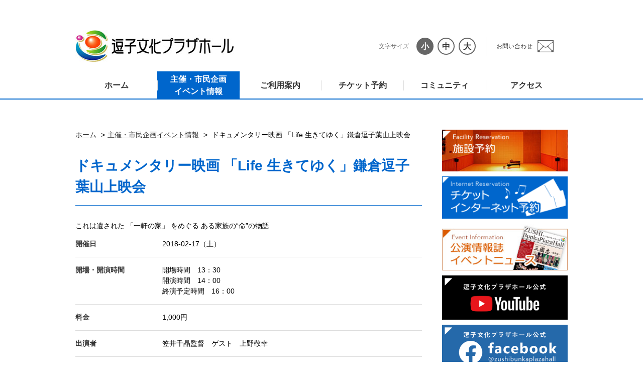

--- FILE ---
content_type: text/html; charset=UTF-8
request_url: https://www.bunka-plazahall.com/eventinfo/12716/
body_size: 24632
content:
  <html lang="ja">
<head>
<meta charset="UTF-8">  
    <title>ドキュメンタリー映画 「Life 生きてゆく」鎌倉逗子葉山上映会 | 逗子文化プラザホール</title>
    <meta name="description" content="逗子文化プラザホールは、大ホール、小ホールのほか、ギャラリー、練習室を備え、広く市民の活動をサポートする文化施設です。">
    <meta name="keywords" content="逗子文化プラザホール,ホール,会館,公演,コンサート,神奈川県逗子市,逗子">
    <meta name="viewport" content="width=device-width, initial-scale=1, maximum-scale=1">
        <link rel="canonical" href="https://www.bunka-plazahall.com">
<meta name="viewport" content="width=device-width, initial-scale=1, maximum-scale=1">
<link rel="shortcut icon" href="https://www.bunka-plazahall.com/wp-content/themes/hall_template_v2023Dec/common/images/favicon.ico">
<meta name='robots' content='max-image-preview:large' />
	<style>img:is([sizes="auto" i], [sizes^="auto," i]) { contain-intrinsic-size: 3000px 1500px }</style>
	<link rel='stylesheet' id='wp-block-library-css' href='https://www.bunka-plazahall.com/wp-includes/css/dist/block-library/style.min.css?ver=6.8.1' type='text/css' media='all' />
<style id='classic-theme-styles-inline-css' type='text/css'>
/*! This file is auto-generated */
.wp-block-button__link{color:#fff;background-color:#32373c;border-radius:9999px;box-shadow:none;text-decoration:none;padding:calc(.667em + 2px) calc(1.333em + 2px);font-size:1.125em}.wp-block-file__button{background:#32373c;color:#fff;text-decoration:none}
</style>
<style id='global-styles-inline-css' type='text/css'>
:root{--wp--preset--aspect-ratio--square: 1;--wp--preset--aspect-ratio--4-3: 4/3;--wp--preset--aspect-ratio--3-4: 3/4;--wp--preset--aspect-ratio--3-2: 3/2;--wp--preset--aspect-ratio--2-3: 2/3;--wp--preset--aspect-ratio--16-9: 16/9;--wp--preset--aspect-ratio--9-16: 9/16;--wp--preset--color--black: #000000;--wp--preset--color--cyan-bluish-gray: #abb8c3;--wp--preset--color--white: #ffffff;--wp--preset--color--pale-pink: #f78da7;--wp--preset--color--vivid-red: #cf2e2e;--wp--preset--color--luminous-vivid-orange: #ff6900;--wp--preset--color--luminous-vivid-amber: #fcb900;--wp--preset--color--light-green-cyan: #7bdcb5;--wp--preset--color--vivid-green-cyan: #00d084;--wp--preset--color--pale-cyan-blue: #8ed1fc;--wp--preset--color--vivid-cyan-blue: #0693e3;--wp--preset--color--vivid-purple: #9b51e0;--wp--preset--gradient--vivid-cyan-blue-to-vivid-purple: linear-gradient(135deg,rgba(6,147,227,1) 0%,rgb(155,81,224) 100%);--wp--preset--gradient--light-green-cyan-to-vivid-green-cyan: linear-gradient(135deg,rgb(122,220,180) 0%,rgb(0,208,130) 100%);--wp--preset--gradient--luminous-vivid-amber-to-luminous-vivid-orange: linear-gradient(135deg,rgba(252,185,0,1) 0%,rgba(255,105,0,1) 100%);--wp--preset--gradient--luminous-vivid-orange-to-vivid-red: linear-gradient(135deg,rgba(255,105,0,1) 0%,rgb(207,46,46) 100%);--wp--preset--gradient--very-light-gray-to-cyan-bluish-gray: linear-gradient(135deg,rgb(238,238,238) 0%,rgb(169,184,195) 100%);--wp--preset--gradient--cool-to-warm-spectrum: linear-gradient(135deg,rgb(74,234,220) 0%,rgb(151,120,209) 20%,rgb(207,42,186) 40%,rgb(238,44,130) 60%,rgb(251,105,98) 80%,rgb(254,248,76) 100%);--wp--preset--gradient--blush-light-purple: linear-gradient(135deg,rgb(255,206,236) 0%,rgb(152,150,240) 100%);--wp--preset--gradient--blush-bordeaux: linear-gradient(135deg,rgb(254,205,165) 0%,rgb(254,45,45) 50%,rgb(107,0,62) 100%);--wp--preset--gradient--luminous-dusk: linear-gradient(135deg,rgb(255,203,112) 0%,rgb(199,81,192) 50%,rgb(65,88,208) 100%);--wp--preset--gradient--pale-ocean: linear-gradient(135deg,rgb(255,245,203) 0%,rgb(182,227,212) 50%,rgb(51,167,181) 100%);--wp--preset--gradient--electric-grass: linear-gradient(135deg,rgb(202,248,128) 0%,rgb(113,206,126) 100%);--wp--preset--gradient--midnight: linear-gradient(135deg,rgb(2,3,129) 0%,rgb(40,116,252) 100%);--wp--preset--font-size--small: 13px;--wp--preset--font-size--medium: 20px;--wp--preset--font-size--large: 36px;--wp--preset--font-size--x-large: 42px;--wp--preset--spacing--20: 0.44rem;--wp--preset--spacing--30: 0.67rem;--wp--preset--spacing--40: 1rem;--wp--preset--spacing--50: 1.5rem;--wp--preset--spacing--60: 2.25rem;--wp--preset--spacing--70: 3.38rem;--wp--preset--spacing--80: 5.06rem;--wp--preset--shadow--natural: 6px 6px 9px rgba(0, 0, 0, 0.2);--wp--preset--shadow--deep: 12px 12px 50px rgba(0, 0, 0, 0.4);--wp--preset--shadow--sharp: 6px 6px 0px rgba(0, 0, 0, 0.2);--wp--preset--shadow--outlined: 6px 6px 0px -3px rgba(255, 255, 255, 1), 6px 6px rgba(0, 0, 0, 1);--wp--preset--shadow--crisp: 6px 6px 0px rgba(0, 0, 0, 1);}:where(.is-layout-flex){gap: 0.5em;}:where(.is-layout-grid){gap: 0.5em;}body .is-layout-flex{display: flex;}.is-layout-flex{flex-wrap: wrap;align-items: center;}.is-layout-flex > :is(*, div){margin: 0;}body .is-layout-grid{display: grid;}.is-layout-grid > :is(*, div){margin: 0;}:where(.wp-block-columns.is-layout-flex){gap: 2em;}:where(.wp-block-columns.is-layout-grid){gap: 2em;}:where(.wp-block-post-template.is-layout-flex){gap: 1.25em;}:where(.wp-block-post-template.is-layout-grid){gap: 1.25em;}.has-black-color{color: var(--wp--preset--color--black) !important;}.has-cyan-bluish-gray-color{color: var(--wp--preset--color--cyan-bluish-gray) !important;}.has-white-color{color: var(--wp--preset--color--white) !important;}.has-pale-pink-color{color: var(--wp--preset--color--pale-pink) !important;}.has-vivid-red-color{color: var(--wp--preset--color--vivid-red) !important;}.has-luminous-vivid-orange-color{color: var(--wp--preset--color--luminous-vivid-orange) !important;}.has-luminous-vivid-amber-color{color: var(--wp--preset--color--luminous-vivid-amber) !important;}.has-light-green-cyan-color{color: var(--wp--preset--color--light-green-cyan) !important;}.has-vivid-green-cyan-color{color: var(--wp--preset--color--vivid-green-cyan) !important;}.has-pale-cyan-blue-color{color: var(--wp--preset--color--pale-cyan-blue) !important;}.has-vivid-cyan-blue-color{color: var(--wp--preset--color--vivid-cyan-blue) !important;}.has-vivid-purple-color{color: var(--wp--preset--color--vivid-purple) !important;}.has-black-background-color{background-color: var(--wp--preset--color--black) !important;}.has-cyan-bluish-gray-background-color{background-color: var(--wp--preset--color--cyan-bluish-gray) !important;}.has-white-background-color{background-color: var(--wp--preset--color--white) !important;}.has-pale-pink-background-color{background-color: var(--wp--preset--color--pale-pink) !important;}.has-vivid-red-background-color{background-color: var(--wp--preset--color--vivid-red) !important;}.has-luminous-vivid-orange-background-color{background-color: var(--wp--preset--color--luminous-vivid-orange) !important;}.has-luminous-vivid-amber-background-color{background-color: var(--wp--preset--color--luminous-vivid-amber) !important;}.has-light-green-cyan-background-color{background-color: var(--wp--preset--color--light-green-cyan) !important;}.has-vivid-green-cyan-background-color{background-color: var(--wp--preset--color--vivid-green-cyan) !important;}.has-pale-cyan-blue-background-color{background-color: var(--wp--preset--color--pale-cyan-blue) !important;}.has-vivid-cyan-blue-background-color{background-color: var(--wp--preset--color--vivid-cyan-blue) !important;}.has-vivid-purple-background-color{background-color: var(--wp--preset--color--vivid-purple) !important;}.has-black-border-color{border-color: var(--wp--preset--color--black) !important;}.has-cyan-bluish-gray-border-color{border-color: var(--wp--preset--color--cyan-bluish-gray) !important;}.has-white-border-color{border-color: var(--wp--preset--color--white) !important;}.has-pale-pink-border-color{border-color: var(--wp--preset--color--pale-pink) !important;}.has-vivid-red-border-color{border-color: var(--wp--preset--color--vivid-red) !important;}.has-luminous-vivid-orange-border-color{border-color: var(--wp--preset--color--luminous-vivid-orange) !important;}.has-luminous-vivid-amber-border-color{border-color: var(--wp--preset--color--luminous-vivid-amber) !important;}.has-light-green-cyan-border-color{border-color: var(--wp--preset--color--light-green-cyan) !important;}.has-vivid-green-cyan-border-color{border-color: var(--wp--preset--color--vivid-green-cyan) !important;}.has-pale-cyan-blue-border-color{border-color: var(--wp--preset--color--pale-cyan-blue) !important;}.has-vivid-cyan-blue-border-color{border-color: var(--wp--preset--color--vivid-cyan-blue) !important;}.has-vivid-purple-border-color{border-color: var(--wp--preset--color--vivid-purple) !important;}.has-vivid-cyan-blue-to-vivid-purple-gradient-background{background: var(--wp--preset--gradient--vivid-cyan-blue-to-vivid-purple) !important;}.has-light-green-cyan-to-vivid-green-cyan-gradient-background{background: var(--wp--preset--gradient--light-green-cyan-to-vivid-green-cyan) !important;}.has-luminous-vivid-amber-to-luminous-vivid-orange-gradient-background{background: var(--wp--preset--gradient--luminous-vivid-amber-to-luminous-vivid-orange) !important;}.has-luminous-vivid-orange-to-vivid-red-gradient-background{background: var(--wp--preset--gradient--luminous-vivid-orange-to-vivid-red) !important;}.has-very-light-gray-to-cyan-bluish-gray-gradient-background{background: var(--wp--preset--gradient--very-light-gray-to-cyan-bluish-gray) !important;}.has-cool-to-warm-spectrum-gradient-background{background: var(--wp--preset--gradient--cool-to-warm-spectrum) !important;}.has-blush-light-purple-gradient-background{background: var(--wp--preset--gradient--blush-light-purple) !important;}.has-blush-bordeaux-gradient-background{background: var(--wp--preset--gradient--blush-bordeaux) !important;}.has-luminous-dusk-gradient-background{background: var(--wp--preset--gradient--luminous-dusk) !important;}.has-pale-ocean-gradient-background{background: var(--wp--preset--gradient--pale-ocean) !important;}.has-electric-grass-gradient-background{background: var(--wp--preset--gradient--electric-grass) !important;}.has-midnight-gradient-background{background: var(--wp--preset--gradient--midnight) !important;}.has-small-font-size{font-size: var(--wp--preset--font-size--small) !important;}.has-medium-font-size{font-size: var(--wp--preset--font-size--medium) !important;}.has-large-font-size{font-size: var(--wp--preset--font-size--large) !important;}.has-x-large-font-size{font-size: var(--wp--preset--font-size--x-large) !important;}
:where(.wp-block-post-template.is-layout-flex){gap: 1.25em;}:where(.wp-block-post-template.is-layout-grid){gap: 1.25em;}
:where(.wp-block-columns.is-layout-flex){gap: 2em;}:where(.wp-block-columns.is-layout-grid){gap: 2em;}
:root :where(.wp-block-pullquote){font-size: 1.5em;line-height: 1.6;}
</style>
<link rel='stylesheet' id='contact-form-7-css' href='https://www.bunka-plazahall.com/wp-content/plugins/contact-form-7/includes/css/styles.css?ver=5.1' type='text/css' media='all' />
<link rel='stylesheet' id='font-css' href='https://maxcdn.bootstrapcdn.com/font-awesome/4.7.0/css/font-awesome.min.css?ver=6.8.1' type='text/css' media='all' />
<link rel='stylesheet' id='default-css' href='https://www.bunka-plazahall.com/wp-content/themes/hall_template_v2023Dec/style.css?ver=6.8.1' type='text/css' media='all' />
<link rel='stylesheet' id='layout-css' href='https://www.bunka-plazahall.com/wp-content/themes/hall_template_v2023Dec/common/css/common.css?ver=6.8.1' type='text/css' media='all' />
<link rel='stylesheet' id='parts-css' href='https://www.bunka-plazahall.com/wp-content/themes/hall_template_v2023Dec/common/css/parts.css?ver=6.8.1' type='text/css' media='all' />
<!-- Global site tag (gtag.js) - Google Analytics -->
<script async src="https://www.googletagmanager.com/gtag/js?id=UA-214406746-1"></script>
<script>
  window.dataLayer = window.dataLayer || [];
  function gtag(){dataLayer.push(arguments);}
  gtag('js', new Date());

  gtag('config', 'UA-214406746-1');
</script>

</head>
<script>
  (function(i,s,o,g,r,a,m){i['GoogleAnalyticsObject']=r;i[r]=i[r]||function(){
  (i[r].q=i[r].q||[]).push(arguments)},i[r].l=1*new Date();a=s.createElement(o),
  m=s.getElementsByTagName(o)[0];a.async=1;a.src=g;m.parentNode.insertBefore(a,m)
  })(window,document,'script','//www.google-analytics.com/analytics.js','ga');

  ga('create', 'UA-75293442-1', 'auto');
  ga('send', 'pageview');
</script>
<!-- Google tag (gtag.js) --> 
<script async src="https://www.googletagmanager.com/gtag/js?id=G-CH3WDK462Y"></script> 
<script> 
window.dataLayer = window.dataLayer || []; 
function gtag(){dataLayer.push(arguments);} gtag('js', new Date()); 

gtag('config', 'G-CH3WDK462Y'); 
</script>
<body class="scroll-none">
  <header>
  <div class="header-top">
      <h1 class="header-logo">
        <a class="header-logo-link" href="/">
          <img src="https://www.bunka-plazahall.com/wp-content/themes/hall_template_v2023Dec/common/images/logo.png" alt="逗子文化プラザホール">
        </a>
      </h1>
      <a class="menu-trigger" href="#">
        <span></span>
        <span></span>
      </a>
      <ul class="header-fontSize">
        <li class="header-fontSize-font">
          <p class="header-fontSize-text">文字サイズ</p>
          <ul id="header-fontSize-list">
            <li class="header-fontSize-small">
              <a href="#" class="nohash">小</a>
            </li>
            <li class="header-fontSize-middle">
              <a href="#" class="nohash">中</a>
            </li>
            <li class="header-fontSize-large">
              <a href="#" class="nohash">大</a>
            </li>
          </ul>
        </li>
        <li class="header-subnav">
            <a class="header-link-txt" href="https://www.bunka-plazahall.com/contact/">お問い合わせ</a>
        </li>
      </ul>
    </div>
  <!--/header -->
  <!--nav -->
  <nav id="global-nav" role="navigation" class="pc-nav">
    <ul id="global-nav-list">
      <li>
        <a href="/">ホーム</a>
      </li>
      <li>
        <a href="https://www.bunka-plazahall.com/eventinfo/">主催・市民企画<br>イベント情報</a>
          <ul class="Wrap">
              <li class="wrapInner"> 
               <a href="https://www.bunka-plazahall.com/eventinfo/calendar/">イベントカレンダー</a>
              </li>
              <li class="wrapInner"> 
               <a href="https://www.bunka-plazahall.com/eventinfo/past/">過去のイベント一覧</a>
              </li>
          </ul>
      </li>
      <li>
        <a href="https://www.bunka-plazahall.com/riyou">ご利用案内</a>
        <ul class="Wrap">
          <li class="wrapInner"> 
            <a href="https://www.bunka-plazahall.com/riyou/facilities/">施設案内</a>
          </li>
          <li class="wrapInner"> 
            <a href="https://www.bunka-plazahall.com/riyou/charge/">ご利用料金</a>
          </li>
          <li class="wrapInner"> 
            <a href="https://www.bunka-plazahall.com/riyou//equipment/">設備・備品案内</a>
          </li>
        </ul>
      </li>
      <li>
        <a href="https://www.bunka-plazahall.com/ticket/">チケット予約</a>
      </li>
      <li class="global-nav-arrow-sp pc-none">
        <a href="https://www.bunka-plazahall.com/contact/">お問い合わせ</a>
      </li>
      <li>
        <a href="https://www.bunka-plazahall.com/about/">コミュニティ</a>
        <ul id="menu-%e3%82%ab%e3%82%b9%e3%82%bf%e3%83%a0%e3%83%a1%e3%83%8b%e3%83%a5%e3%83%bc" class="Wrap"><li id="menu-item-20305" class="menu-item menu-item-type-custom menu-item-object-custom menu-item-20305"><a href="https://www.bunka-plazahall.com/about/19823/">サポート会</a></li>
<li id="menu-item-20306" class="menu-item menu-item-type-custom menu-item-object-custom menu-item-20306"><a href="https://www.bunka-plazahall.com/about/19860/">イベントレポート</a></li>
</ul>      </li>
      <li>
        <a href="https://www.bunka-plazahall.com/access/">アクセス</a>
      </li>
    </ul>
  </nav>
  <!--nav-->
</header>  <!--main -->
  <main>
    <div class="content-wrap">
      <article class="main-content">
      <div  id="breadcrumb">
        <ul>
          <li><a href="https://www.bunka-plazahall.com">ホーム</a></li>
          <li><a href="https://www.bunka-plazahall.com/eventinfo/">主催・市民企画イベント情報</a></li>
          <li>
            ドキュメンタリー映画 「Life 生きてゆく」鎌倉逗子葉山上映会          </li>
        </ul>
        </div>
                <!------------------------------------------------
          
          公演情報オプション
          
          --------------------------------------------------->
            <section id="postEvent" class="post-area">
      <h2 class="main-ttl">
                <span class="main-ttl-text">ドキュメンタリー映画 「Life 生きてゆく」鎌倉逗子葉山上映会</span>
      </h2>
      <!------------------------------------------------

      チラシ

      --------------------------------------------------->

          
                    <div class="post-body">
        <p>これは遺された 「一軒の家」 をめぐる ある家族の“命”の物語</p>
        </div>
         
<!--------------------------------------------------------------------------------------------------------------

公演情報概要

------------------------------------------------------------------------------------------------------------------->
            <dl class="post-detail"> 
        <dt>開催日</dt>
        <dd>
        2018-02-17（土）        </dd>
      </dl>
         
    <dl class="post-detail">
      <dt>開場・開演時間</dt>
      <dd>
      <p>開場時間　13：30<br />
開演時間　14：00<br />
終演予定時間　16：00</p>
      </dd>
    </dl>
           
        <dl class="post-detail"> 
    <dt>料金</dt>
    <dd class="price">
    <p>1,000円</p>
 </dd>
    </dl>
                            <dl class="post-detail"> 
      <dt>出演者</dt>
      <dd>
      <p>笠井千晶監督　ゲスト　上野敬幸</p>
      </dd>
    </dl>
                        <!--------------------------------------------------------------------------------------------------------

講座情概要

----------------------------------------------------------------------------------------------------------->
    		          
        </section>
              </article>
      <div class="content-sidenav">
  <ul class="content-sidenav-bnrs">
    <li><a target="_blank" href="https://yoyaku-user.seagull-lc.com/zushi/">
        <img src="https://www.bunka-plazahall.com/wp-content/themes/hall_template_v2023Dec/common/images/bnr_01.jpg" alt="施設予約">
      </a>
    </li>
    <li>
      <!-- <a target="_blank" href="https://www.s2.e-get.jp/bunkaplaza/pt/"> -->
      <a target="_blank" href="https://www.s2.e-get.jp/bunkaplaza/pt/">
        <img src="https://www.bunka-plazahall.com/wp-content/themes/hall_template_v2023Dec/common/images/bnr_02.gif" alt="インターネットチケット予約">
      </a>
    </li>
    <li> <a href="https://www.bunka-plazahall.com/magazine/">
        <img src="https://www.bunka-plazahall.com/wp-content/themes/hall_template_v2023Dec/common/images/bnr_03.jpg" alt="公演情報誌イベントニュース">
      </a>
    </li>
    <li> <a href="https://www.youtube.com/channel/UC38TjTVog-532kuupMiL8lQ/featured" target="_blank">
        <img src="https://www.bunka-plazahall.com/wp-content/themes/hall_template_v2023Dec/common/images/bnr_04.jpg" alt="逗子文化プラザホール公式　youtube">
      </a>
    </li>
    <li> <a href="https://www.facebook.com/zushibunkaplazahall/" target="_blank">
        <img src="https://www.bunka-plazahall.com/wp-content/themes/hall_template_v2023Dec/common/images/bnr_05.jpg" alt="逗子文化プラザホール公式　facebook">
      </a>
    </li>
    <li> <a href="https://twitter.com/BunkaPlazaHall?ref_src=twsrc%5Etfw" target="_blank">
        <img src="https://www.bunka-plazahall.com/wp-content/themes/hall_template_v2023Dec/common/images/bnr_06.jpg" alt="逗子文化プラザホール公式　X">
      </a>
    </li>
    <li> <a href="https://www.instagram.com/bunkaplazahall/" target="_blank">
        <img src="https://www.bunka-plazahall.com/wp-content/themes/hall_template_v2023Dec/common/images/bnr_07.jpg" alt="逗子文化プラザホール公式　instagram">
      </a>
    </li>
  </ul>
  <div class="content-sidenav-contact">
    <p class="contact-ttl">アクセス</p>
    <ul class="contact-address">
      <li>逗子文化プラザホール</li>
      <li>郵便番号：249‐0006<br> 逗子市逗子4-2-10 </li>
      <li>電話番号：<a href="Tel：03-5247-2001">046-870-6622</a> <br>ファックス：<a href="tel:03-5247-2005">046-870-6612</a></li>
    </ul>
    <!--         <div class="contact-map"> <iframe src="https://www.google.com/maps/embed?pb=!1m18!1m12!1m3!1d3256.4454758718407!2d139.58022711604573!3d35.294910958667415!2m3!1f0!2f0!3f0!3m2!1i1024!2i768!4f13.1!3m3!1m2!1s0x601846ec27a449d1%3A0x81abc818032f36c3!2z6YCX5a2Q5paH5YyW44OX44Op44K244Ob44O844Or!5e0!3m2!1sja!2sjp!4v1563871284386!5m2!1sja!2sjp" width="210" height="210" frameborder="0" style="border:0" allowfullscreen></iframe> </div> -->
    <div class="contact-btn"> <a class="common-arrow-r" href="/access/">アクセス</a> </div>
  </div>
  <!--       <ul class="content-sidenav-bnrs">
      <li class="b-color1 w-100-sp twitter-timeline-rendered"><a target="_blank" class="twitter-timeline" data-height="500" href="https://twitter.com/BunkaPlazaHall?ref_src=twsrc%5Etfw">Tweets by BunkaPlazaHall</a> <script async src="https://platform.twitter.com/widgets.js" charset="utf-8"></script>
      </li>
      <li class="b-color1 w-100-sp">
      <div id="fb-root"></div>
      <script async defer crossorigin="anonymous" src="https://connect.facebook.net/ja_JP/sdk.js#xfbml=1&version=v4.0"></script>
       <div class="fb-page" data-href="https://www.facebook.com/zushibunkaplazahall/" data-tabs="timeline" data-width="500px" data-height="" data-small-header="false" data-adapt-container-width="true" data-hide-cover="false" data-show-facepile="true"><blockquote cite="https://www.facebook.com/zushibunkaplazahall/" class="fb-xfbml-parse-ignore"><a target="_blank" href="https://www.facebook.com/zushibunkaplazahall/">逗子文化プラザホール</a></blockquote></div>
     </li>
      </ul> -->
</div>    </div>
  </main>
  <!--/main -->
  <footer>
  <div class="footer-nav">
    <ul class="footer-nav-list">
      <li>
        <a href="https://www.bunka-plazahall.com/sitemap/">サイトマップ</a>
      </li>
      <li>
        <a href="https://www.bunka-plazahall.com/link/">関連リンク</a>
      </li>
      <li>
        <a href="https://www.bunka-plazahall.com/faq/">よくある質問</a>
      </li>
      <li>
        <a href="https://www.bunka-plazahall.com/sitepolicy/">サイトポリシー</a>
      </li>
      <li>
        <a href="https://www.bunka-plazahall.com/privacypolicy/">個人情報取扱いについて</a>
      </li>
    </ul>
    <p id="copyright">©2019 Zushi Bunka Plaza Hall All Rights Reserved.</p>
  </div>
</footer>
<div id="page-top"><a href="#"></a></div>

  <script type="speculationrules">
{"prefetch":[{"source":"document","where":{"and":[{"href_matches":"\/*"},{"not":{"href_matches":["\/wp-*.php","\/wp-admin\/*","\/wp-content\/uploads\/*","\/wp-content\/*","\/wp-content\/plugins\/*","\/wp-content\/themes\/hall_template_v2023Dec\/*","\/*\\?(.+)"]}},{"not":{"selector_matches":"a[rel~=\"nofollow\"]"}},{"not":{"selector_matches":".no-prefetch, .no-prefetch a"}}]},"eagerness":"conservative"}]}
</script>
<script type="text/javascript" src="https://www.bunka-plazahall.com/wp-content/themes/hall_template_v2023Dec/common/js/jquery-3.3.1.min.js" id="jquery-js"></script>
<script type="text/javascript" id="contact-form-7-js-extra">
/* <![CDATA[ */
var wpcf7 = {"apiSettings":{"root":"https:\/\/www.bunka-plazahall.com\/wp-json\/contact-form-7\/v1","namespace":"contact-form-7\/v1"}};
/* ]]> */
</script>
<script type="text/javascript" src="https://www.bunka-plazahall.com/wp-content/plugins/contact-form-7/includes/js/scripts.js?ver=5.1" id="contact-form-7-js"></script>
<script type="text/javascript" src="https://www.bunka-plazahall.com/wp-content/themes/hall_template_v2023Dec/common/js/jquery.cookie.js" id="cookie-js"></script>
<script type="text/javascript" src="https://www.bunka-plazahall.com/wp-content/themes/hall_template_v2023Dec/common/js/common.js" id="common-js-js"></script>
</body>
</html>

--- FILE ---
content_type: text/css
request_url: https://www.bunka-plazahall.com/wp-content/themes/hall_template_v2023Dec/common/css/parts.css?ver=6.8.1
body_size: 6294
content:
@charset "UTF-8";
.w-100 {
  width: 100% !important;
}

@media screen and (max-width: 767px) {
  .w-100-sp {
    max-width: 100% !important;
    width: 100% !important;
  }
}
/*********タイトル********/
.main-ttl {
  padding-bottom: 15px;
  border-bottom: 1px solid #0066cc;
}
.main-ttl .main-ttl-text {
  font-size: 2.8rem;
  color: #0066cc;
}

.h2-ttl {
  color: #0066cc;
  font-size: 2.8rem;
  padding-bottom: 15px;
  border-bottom: 1px solid #0066cc;
}

.h3-ttl {
  color: #333;
  font-size: 2.2rem;
}

.h4-ttl {
  color: #333;
  font-size: 1.6rem;
  font-weight: bold;
  padding-left: 10px;
  position: relative;
}
.h4-ttl::before {
  content: "";
  position: absolute;
  display: block;
  width: 2px;
  height: 100%;
  background-color: #0066cc;
  top: 0;
  left: 0;
}

.h5-ttl {
  color: #0066cc;
  font-size: 1.4rem;
}

.sttl {
  font-size: 1.4rem;
  font-weight: bold;
  color: #06c;
}

.fs-bold {
  font-weight: bold;
}

/*****************/
.number-list > li {
  list-style: decimal;
  margin-left: 20px;
}
.number-list > li + li {
  margin-top: 8px;
}

/*********margin********/
.mt-10 {
  margin-top: 10px;
}
@media screen and (max-width: 768px) {
  .mt-10 {
    margin-top: 8px;
  }
}

.mt-20 {
  margin-top: 20px;
}
@media screen and (max-width: 768px) {
  .mt-20 {
    margin-top: 16px;
  }
}

.mt-40 {
  margin-top: 40px;
}
@media screen and (max-width: 768px) {
  .mt-40 {
    margin-top: 32px;
  }
}

.mt-60 {
  margin-top: 60px;
}
@media screen and (max-width: 768px) {
  .mt-60 {
    margin-top: 48px;
  }
}

/*********黒丸リスト********/
.disc-list > li {
  list-style: disc;
  margin-left: 20px;
}
.disc-list > li + li {
  margin-top: 8px;
}

/*********2カラム********/
.col2-box {
  display: flex;
  justify-content: space-between;
  flex-wrap: wrap;
}
.col2-box > * {
  width: calc(50% - 10px);
  margin-top: 20px;
  /*@media screen and (max-width: 768px) {
          width: 100%;
          margin-top: 16px;
          &:nth-child(2) {
              margin-top: 20px;
          }
      }*/
}
.col2-box > *:nth-child(-n+2) {
  margin-top: 0;
}
.col2-box > * p {
  margin-top: 5px;
  text-align: center;
}
.col2-box > * a {
  display: block;
}
.col2-box > * img {
  width: 100%;
  vertical-align: bottom;
}
.col2-box > * figcaption {
  text-align: center;
  margin-top: 5px;
}
@media screen and (max-width: 768px) {
  .col2-box.comunity li:nth-child(2) {
    margin-top: 20px !important;
  }
}
@media screen and (max-width: 768px) {
  .col2-box.comunity > * {
    width: 100%;
  }
}
.col2-box.comunity > * h4 + p {
  margin-top: 20px;
}
.col2-box.comunity > * p {
  text-align: left !important;
}

.col1-box figure {
  width: calc(50% - 10px);
  margin-top: 20px;
}
.col1-box figure:nth-child(-n+2) {
  margin-top: 0;
}
@media screen and (max-width: 768px) {
  .col1-box figure {
    width: 100%;
    margin-top: 16px;
  }
  .col1-box figure:nth-child(2) {
    margin-top: 20px;
  }
}
.col1-box figure img {
  width: 100%;
  vertical-align: bottom;
}

.col1-box-center figure {
  text-align: center;
}
.col1-box-center figure img {
  width: 50%;
}

/*********テーブルタイトル********/
.teble-ttl {
  font-size: 1.8rem;
  font-weight: bold;
}

.table-layout100 {
  border-collapse: collapse;
  border: 1px solid #ddd;
  width: 100%;
}
.table-layout100 tr {
  border-bottom: 1px solid #ddd;
}
.table-layout100 tr th {
  text-align: center;
  color: #fff;
  background: #666;
  border-right: 1px solid #ddd;
}
.table-layout100 th,
.table-layout100 td {
  padding: 10px;
  border: 1px solid #ddd;
  text-align: center;
  vertical-align: middle;
}

@media all and (max-width: 736px) {
  .table-layout04 th {
    width: 130px !important;
  }
  .table-layout04 th,
.table-layout04 td {
    padding: 10px;
  }
}
/*********PDFアイコン********/
.pdf-icon {
  position: relative;
  padding-right: 30px;
}
.pdf-icon::after {
  content: "";
  position: absolute;
  top: -2px;
  right: 0;
  width: 20px;
  height: 25px;
  background: url("../images/pdf.svg") no-repeat;
}

.qr-code {
  display: flex;
  align-items: center;
}

.seating-chart img {
  margin: 0 auto;
  display: block;
}

dt {
  font-weight: bold;
}

.faq {
  position: relative;
}
.faq .question {
  position: relative;
  margin-bottom: 30px;
  padding-left: 40px;
  padding-bottom: 20px;
  border-bottom: dotted 1px #ccc;
}
.faq .question span.icn {
  position: absolute;
  left: 0;
  top: -5px;
  color: #06c;
  font-size: 30px;
  font-family: "Trebuchet MS", san-serif;
  line-height: 1;
}
.faq .answer {
  position: relative;
  padding-left: 35px;
}
.faq .answer span.icn {
  position: absolute;
  left: 0;
  top: -5px;
  color: #06c;
  font-size: 32px;
  font-family: "Trebuchet MS", san-serif;
  line-height: 1;
}

/*********   よくある質問   ********/
.faq-list {
  padding: 20px 0;
  border-bottom: 1px solid #ddd;
}
.faq-list:hover {
  background: #eee;
}

/*********   ボーダーカラー   ********/
.b-color1 {
  border: 1px solid #0066cc;
}

.b-color2 {
  border: 1px solid #173655;
}

.b-color3 {
  border: 1px solid #ddd;
}

.tab-btns-magazine {
  display: flex;
  justify-content: flex-start;
  flex-wrap: wrap;
  margin-left: -5px;
  margin-right: -5px;
}
.tab-btns-magazine > li {
  width: 33.3%;
  padding: 10px 5px;
}
.tab-btns-magazine > li:first-child {
  margin-left: 0;
}
.tab-btns-magazine > li a {
  display: block;
  font-size: 1.6rem;
  padding: 10px 0;
  color: #0066cc;
  border: 1px solid #0066cc;
  text-align: center;
  text-decoration: none;
}
.tab-btns-magazine > li .current {
  color: #fff;
  background: #0066cc;
}

.pdf-link-list li {
  border-bottom: 1px solid #ddd;
  padding: 20px 0;
  display: flex;
  align-items: center;
}
.pdf-link-list li a {
  display: block;
}

.anchor {
  display: block;
  padding-top: 110px;
  margin-top: -110px;
}

.listbg-lightblue {
  background-color: #EDF6FF;
}

.listbg-lightgreen {
  background-color: #edfff3;
}

/*-------------------------------------------------サイドウィジットへのtwetter埋め込み修正*/
@media screen and (max-width: 768px) and (min-width: 480px) {
  iframe .twitter-timeline-rendered {
    width: 490px !important;
  }
}
@media screen and (max-width: 480px) {
  iframe.twitter-timeline-rendered {
    width: 450px !important;
    margin: 0 auto;
    /*これを入れないとめっちゃ細く200pxくらいで表示されます。以下イメージあり！*/
  }
}
.timeline-Widget {
  max-width: 300px !important;
  width: 200px !important;
}

/*サイドウィジットへのtwitter埋め込み修正終わり*//*# sourceMappingURL=parts.css.map */